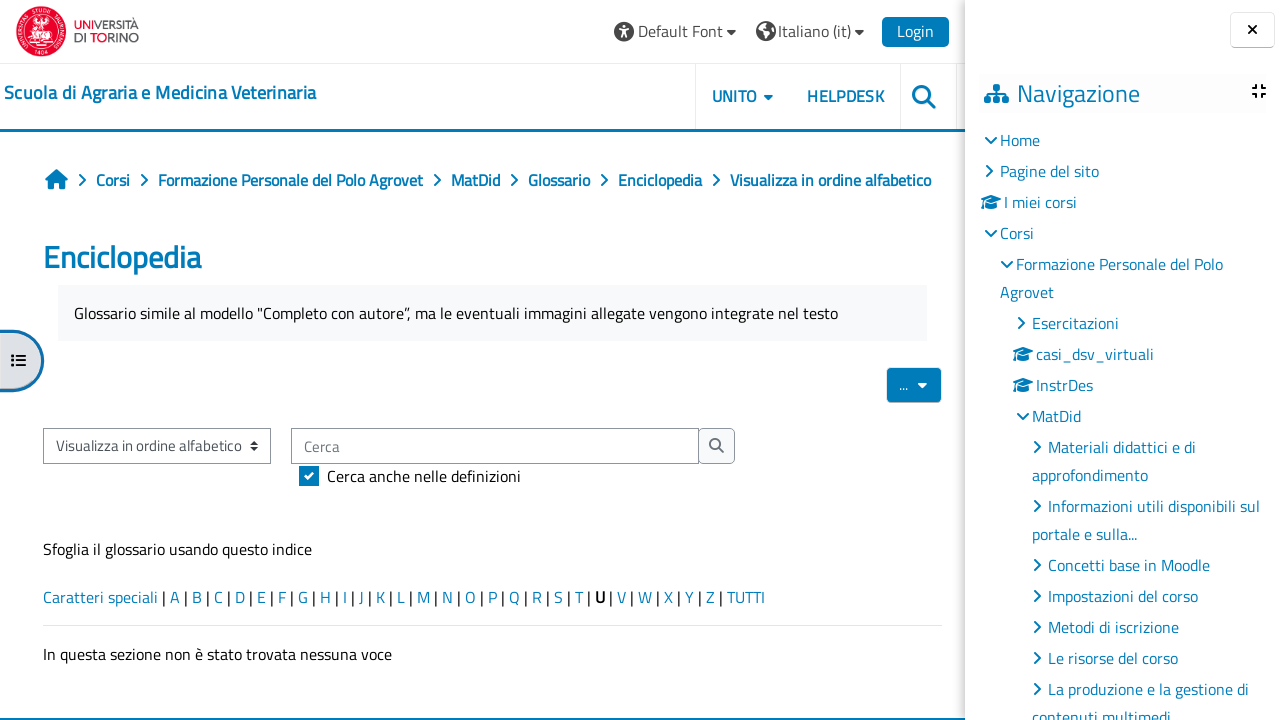

--- FILE ---
content_type: text/html; charset=utf-8
request_url: https://elearning.unito.it/samev/mod/glossary/view.php?id=15007&mode=letter&hook=U&sortkey=&sortorder=
body_size: 85614
content:
<!DOCTYPE html>

<html  dir="ltr" lang="it" xml:lang="it">
<head>
    <title>Enciclopedia | SAMEV</title>
    <link rel="shortcut icon" href="https://elearning.unito.it/samev/pluginfile.php/1/core_admin/favicon/64x64/1767972774/favicon.png" />
    <meta http-equiv="Content-Type" content="text/html; charset=utf-8" />
<meta name="keywords" content="moodle, Enciclopedia | SAMEV" />
<link rel="stylesheet" type="text/css" href="https://elearning.unito.it/samev/theme/yui_combo.php?rollup/3.18.1/yui-moodlesimple-min.css" /><script id="firstthemesheet" type="text/css">/** Required in order to fix style inclusion problems in IE with YUI **/</script><link rel="stylesheet" type="text/css" href="https://elearning.unito.it/samev/theme/styles.php/adaptable/1767972774_1767973066/all" />
<script>
//<![CDATA[
var M = {}; M.yui = {};
M.pageloadstarttime = new Date();
M.cfg = {"wwwroot":"https:\/\/elearning.unito.it\/samev","apibase":"https:\/\/elearning.unito.it\/samev\/r.php\/api","homeurl":{},"sesskey":"QVd6Lk3AzW","sessiontimeout":"7200","sessiontimeoutwarning":1200,"themerev":"1767972774","slasharguments":1,"theme":"adaptable","iconsystemmodule":"core\/icon_system_fontawesome","jsrev":"1767972774","admin":"admin","svgicons":true,"usertimezone":"Europa\/Berlino","language":"it","courseId":453,"courseContextId":34581,"contextid":35065,"contextInstanceId":15007,"langrev":1769225356,"templaterev":"1767972774","siteId":1,"userId":1};var yui1ConfigFn = function(me) {if(/-skin|reset|fonts|grids|base/.test(me.name)){me.type='css';me.path=me.path.replace(/\.js/,'.css');me.path=me.path.replace(/\/yui2-skin/,'/assets/skins/sam/yui2-skin')}};
var yui2ConfigFn = function(me) {var parts=me.name.replace(/^moodle-/,'').split('-'),component=parts.shift(),module=parts[0],min='-min';if(/-(skin|core)$/.test(me.name)){parts.pop();me.type='css';min=''}
if(module){var filename=parts.join('-');me.path=component+'/'+module+'/'+filename+min+'.'+me.type}else{me.path=component+'/'+component+'.'+me.type}};
YUI_config = {"debug":false,"base":"https:\/\/elearning.unito.it\/samev\/lib\/yuilib\/3.18.1\/","comboBase":"https:\/\/elearning.unito.it\/samev\/theme\/yui_combo.php?","combine":true,"filter":null,"insertBefore":"firstthemesheet","groups":{"yui2":{"base":"https:\/\/elearning.unito.it\/samev\/lib\/yuilib\/2in3\/2.9.0\/build\/","comboBase":"https:\/\/elearning.unito.it\/samev\/theme\/yui_combo.php?","combine":true,"ext":false,"root":"2in3\/2.9.0\/build\/","patterns":{"yui2-":{"group":"yui2","configFn":yui1ConfigFn}}},"moodle":{"name":"moodle","base":"https:\/\/elearning.unito.it\/samev\/theme\/yui_combo.php?m\/1767972774\/","combine":true,"comboBase":"https:\/\/elearning.unito.it\/samev\/theme\/yui_combo.php?","ext":false,"root":"m\/1767972774\/","patterns":{"moodle-":{"group":"moodle","configFn":yui2ConfigFn}},"filter":null,"modules":{"moodle-core-maintenancemodetimer":{"requires":["base","node"]},"moodle-core-handlebars":{"condition":{"trigger":"handlebars","when":"after"}},"moodle-core-blocks":{"requires":["base","node","io","dom","dd","dd-scroll","moodle-core-dragdrop","moodle-core-notification"]},"moodle-core-actionmenu":{"requires":["base","event","node-event-simulate"]},"moodle-core-dragdrop":{"requires":["base","node","io","dom","dd","event-key","event-focus","moodle-core-notification"]},"moodle-core-notification":{"requires":["moodle-core-notification-dialogue","moodle-core-notification-alert","moodle-core-notification-confirm","moodle-core-notification-exception","moodle-core-notification-ajaxexception"]},"moodle-core-notification-dialogue":{"requires":["base","node","panel","escape","event-key","dd-plugin","moodle-core-widget-focusafterclose","moodle-core-lockscroll"]},"moodle-core-notification-alert":{"requires":["moodle-core-notification-dialogue"]},"moodle-core-notification-confirm":{"requires":["moodle-core-notification-dialogue"]},"moodle-core-notification-exception":{"requires":["moodle-core-notification-dialogue"]},"moodle-core-notification-ajaxexception":{"requires":["moodle-core-notification-dialogue"]},"moodle-core-event":{"requires":["event-custom"]},"moodle-core-lockscroll":{"requires":["plugin","base-build"]},"moodle-core-chooserdialogue":{"requires":["base","panel","moodle-core-notification"]},"moodle-core_availability-form":{"requires":["base","node","event","event-delegate","panel","moodle-core-notification-dialogue","json"]},"moodle-course-management":{"requires":["base","node","io-base","moodle-core-notification-exception","json-parse","dd-constrain","dd-proxy","dd-drop","dd-delegate","node-event-delegate"]},"moodle-course-dragdrop":{"requires":["base","node","io","dom","dd","dd-scroll","moodle-core-dragdrop","moodle-core-notification","moodle-course-coursebase","moodle-course-util"]},"moodle-course-categoryexpander":{"requires":["node","event-key"]},"moodle-course-util":{"requires":["node"],"use":["moodle-course-util-base"],"submodules":{"moodle-course-util-base":{},"moodle-course-util-section":{"requires":["node","moodle-course-util-base"]},"moodle-course-util-cm":{"requires":["node","moodle-course-util-base"]}}},"moodle-form-shortforms":{"requires":["node","base","selector-css3","moodle-core-event"]},"moodle-form-dateselector":{"requires":["base","node","overlay","calendar"]},"moodle-question-searchform":{"requires":["base","node"]},"moodle-question-chooser":{"requires":["moodle-core-chooserdialogue"]},"moodle-availability_completion-form":{"requires":["base","node","event","moodle-core_availability-form"]},"moodle-availability_date-form":{"requires":["base","node","event","io","moodle-core_availability-form"]},"moodle-availability_grade-form":{"requires":["base","node","event","moodle-core_availability-form"]},"moodle-availability_group-form":{"requires":["base","node","event","moodle-core_availability-form"]},"moodle-availability_grouping-form":{"requires":["base","node","event","moodle-core_availability-form"]},"moodle-availability_profile-form":{"requires":["base","node","event","moodle-core_availability-form"]},"moodle-availability_quizquestion-form":{"requires":["base","node","event","moodle-core_availability-form"]},"moodle-mod_assign-history":{"requires":["node","transition"]},"moodle-mod_attendance-groupfilter":{"requires":["base","node"]},"moodle-mod_customcert-rearrange":{"requires":["dd-delegate","dd-drag"]},"moodle-mod_hsuforum-io":{"requires":["base","io-base","io-form","io-upload-iframe","json-parse"]},"moodle-mod_hsuforum-article":{"requires":["base","node","event","router","core_rating","querystring","moodle-mod_hsuforum-io","moodle-mod_hsuforum-livelog"]},"moodle-mod_hsuforum-livelog":{"requires":["widget"]},"moodle-mod_offlinequiz-modform":{"requires":["base","node","event"]},"moodle-mod_offlinequiz-randomquestion":{"requires":["base","event","node","io","moodle-core-notification-dialogue"]},"moodle-mod_offlinequiz-autosave":{"requires":["base","node","event","event-valuechange","node-event-delegate","io-form"]},"moodle-mod_offlinequiz-offlinequizbase":{"requires":["base","node"]},"moodle-mod_offlinequiz-repaginate":{"requires":["base","event","node","io","moodle-core-notification-dialogue"]},"moodle-mod_offlinequiz-questionchooser":{"requires":["moodle-core-chooserdialogue","moodle-mod_offlinequiz-util","querystring-parse"]},"moodle-mod_offlinequiz-dragdrop":{"requires":["base","node","io","dom","dd","dd-scroll","moodle-core-dragdrop","moodle-core-notification","moodle-mod_offlinequiz-offlinequizbase","moodle-mod_offlinequiz-util-base","moodle-mod_offlinequiz-util-page","moodle-mod_offlinequiz-util-slot","moodle-course-util"]},"moodle-mod_offlinequiz-toolboxes":{"requires":["base","node","event","event-key","io","moodle-mod_offlinequiz-offlinequizbase","moodle-mod_offlinequiz-util-slot","moodle-core-notification-ajaxexception"]},"moodle-mod_offlinequiz-util":{"requires":["node"],"use":["moodle-mod_offlinequiz-util-base"],"submodules":{"moodle-mod_offlinequiz-util-base":{},"moodle-mod_offlinequiz-util-slot":{"requires":["node","moodle-mod_offlinequiz-util-base"]},"moodle-mod_offlinequiz-util-page":{"requires":["node","moodle-mod_offlinequiz-util-base"]}}},"moodle-mod_quiz-modform":{"requires":["base","node","event"]},"moodle-mod_quiz-autosave":{"requires":["base","node","event","event-valuechange","node-event-delegate","io-form","datatype-date-format"]},"moodle-mod_quiz-questionchooser":{"requires":["moodle-core-chooserdialogue","moodle-mod_quiz-util","querystring-parse"]},"moodle-mod_quiz-dragdrop":{"requires":["base","node","io","dom","dd","dd-scroll","moodle-core-dragdrop","moodle-core-notification","moodle-mod_quiz-quizbase","moodle-mod_quiz-util-base","moodle-mod_quiz-util-page","moodle-mod_quiz-util-slot","moodle-course-util"]},"moodle-mod_quiz-quizbase":{"requires":["base","node"]},"moodle-mod_quiz-toolboxes":{"requires":["base","node","event","event-key","io","moodle-mod_quiz-quizbase","moodle-mod_quiz-util-slot","moodle-core-notification-ajaxexception"]},"moodle-mod_quiz-util":{"requires":["node","moodle-core-actionmenu"],"use":["moodle-mod_quiz-util-base"],"submodules":{"moodle-mod_quiz-util-base":{},"moodle-mod_quiz-util-slot":{"requires":["node","moodle-mod_quiz-util-base"]},"moodle-mod_quiz-util-page":{"requires":["node","moodle-mod_quiz-util-base"]}}},"moodle-message_airnotifier-toolboxes":{"requires":["base","node","io"]},"moodle-block_xp-rulepicker":{"requires":["base","node","handlebars","moodle-core-notification-dialogue"]},"moodle-block_xp-notification":{"requires":["base","node","handlebars","button-plugin","moodle-core-notification-dialogue"]},"moodle-block_xp-filters":{"requires":["base","node","moodle-core-dragdrop","moodle-core-notification-confirm","moodle-block_xp-rulepicker"]},"moodle-editor_atto-rangy":{"requires":[]},"moodle-editor_atto-editor":{"requires":["node","transition","io","overlay","escape","event","event-simulate","event-custom","node-event-html5","node-event-simulate","yui-throttle","moodle-core-notification-dialogue","moodle-editor_atto-rangy","handlebars","timers","querystring-stringify"]},"moodle-editor_atto-plugin":{"requires":["node","base","escape","event","event-outside","handlebars","event-custom","timers","moodle-editor_atto-menu"]},"moodle-editor_atto-menu":{"requires":["moodle-core-notification-dialogue","node","event","event-custom"]},"moodle-report_eventlist-eventfilter":{"requires":["base","event","node","node-event-delegate","datatable","autocomplete","autocomplete-filters"]},"moodle-report_loglive-fetchlogs":{"requires":["base","event","node","io","node-event-delegate"]},"moodle-gradereport_history-userselector":{"requires":["escape","event-delegate","event-key","handlebars","io-base","json-parse","moodle-core-notification-dialogue"]},"moodle-qbank_editquestion-chooser":{"requires":["moodle-core-chooserdialogue"]},"moodle-tool_lp-dragdrop-reorder":{"requires":["moodle-core-dragdrop"]},"moodle-local_kaltura-lticontainer":{"requires":["base","node"]},"moodle-local_kaltura-ltiservice":{"requires":["base","node","node-event-simulate"]},"moodle-local_kaltura-ltitinymcepanel":{"requires":["base","node","panel","node-event-simulate"]},"moodle-local_kaltura-ltipanel":{"requires":["base","node","panel","node-event-simulate"]},"moodle-assignfeedback_editpdf-editor":{"requires":["base","event","node","io","graphics","json","event-move","event-resize","transition","querystring-stringify-simple","moodle-core-notification-dialog","moodle-core-notification-alert","moodle-core-notification-warning","moodle-core-notification-exception","moodle-core-notification-ajaxexception"]},"moodle-atto_accessibilitychecker-button":{"requires":["color-base","moodle-editor_atto-plugin"]},"moodle-atto_accessibilityhelper-button":{"requires":["moodle-editor_atto-plugin"]},"moodle-atto_align-button":{"requires":["moodle-editor_atto-plugin"]},"moodle-atto_bold-button":{"requires":["moodle-editor_atto-plugin"]},"moodle-atto_charmap-button":{"requires":["moodle-editor_atto-plugin"]},"moodle-atto_clear-button":{"requires":["moodle-editor_atto-plugin"]},"moodle-atto_collapse-button":{"requires":["moodle-editor_atto-plugin"]},"moodle-atto_emojipicker-button":{"requires":["moodle-editor_atto-plugin"]},"moodle-atto_emoticon-button":{"requires":["moodle-editor_atto-plugin"]},"moodle-atto_equation-button":{"requires":["moodle-editor_atto-plugin","moodle-core-event","io","event-valuechange","tabview","array-extras"]},"moodle-atto_h5p-button":{"requires":["moodle-editor_atto-plugin"]},"moodle-atto_html-beautify":{},"moodle-atto_html-button":{"requires":["promise","moodle-editor_atto-plugin","moodle-atto_html-beautify","moodle-atto_html-codemirror","event-valuechange"]},"moodle-atto_html-codemirror":{"requires":["moodle-atto_html-codemirror-skin"]},"moodle-atto_image-button":{"requires":["moodle-editor_atto-plugin"]},"moodle-atto_indent-button":{"requires":["moodle-editor_atto-plugin"]},"moodle-atto_italic-button":{"requires":["moodle-editor_atto-plugin"]},"moodle-atto_kalturamedia-button":{"requires":["moodle-editor_atto-plugin"]},"moodle-atto_link-button":{"requires":["moodle-editor_atto-plugin"]},"moodle-atto_managefiles-usedfiles":{"requires":["node","escape"]},"moodle-atto_managefiles-button":{"requires":["moodle-editor_atto-plugin"]},"moodle-atto_media-button":{"requires":["moodle-editor_atto-plugin","moodle-form-shortforms"]},"moodle-atto_noautolink-button":{"requires":["moodle-editor_atto-plugin"]},"moodle-atto_orderedlist-button":{"requires":["moodle-editor_atto-plugin"]},"moodle-atto_recordrtc-recording":{"requires":["moodle-atto_recordrtc-button"]},"moodle-atto_recordrtc-button":{"requires":["moodle-editor_atto-plugin","moodle-atto_recordrtc-recording"]},"moodle-atto_rtl-button":{"requires":["moodle-editor_atto-plugin"]},"moodle-atto_strike-button":{"requires":["moodle-editor_atto-plugin"]},"moodle-atto_subscript-button":{"requires":["moodle-editor_atto-plugin"]},"moodle-atto_superscript-button":{"requires":["moodle-editor_atto-plugin"]},"moodle-atto_table-button":{"requires":["moodle-editor_atto-plugin","moodle-editor_atto-menu","event","event-valuechange"]},"moodle-atto_title-button":{"requires":["moodle-editor_atto-plugin"]},"moodle-atto_underline-button":{"requires":["moodle-editor_atto-plugin"]},"moodle-atto_undo-button":{"requires":["moodle-editor_atto-plugin"]},"moodle-atto_unorderedlist-button":{"requires":["moodle-editor_atto-plugin"]},"moodle-atto_wordimport-button":{"requires":["moodle-editor_atto-plugin"]}}},"gallery":{"name":"gallery","base":"https:\/\/elearning.unito.it\/samev\/lib\/yuilib\/gallery\/","combine":true,"comboBase":"https:\/\/elearning.unito.it\/samev\/theme\/yui_combo.php?","ext":false,"root":"gallery\/1767972774\/","patterns":{"gallery-":{"group":"gallery"}}}},"modules":{"core_filepicker":{"name":"core_filepicker","fullpath":"https:\/\/elearning.unito.it\/samev\/lib\/javascript.php\/1767972774\/repository\/filepicker.js","requires":["base","node","node-event-simulate","json","async-queue","io-base","io-upload-iframe","io-form","yui2-treeview","panel","cookie","datatable","datatable-sort","resize-plugin","dd-plugin","escape","moodle-core_filepicker","moodle-core-notification-dialogue"]},"core_comment":{"name":"core_comment","fullpath":"https:\/\/elearning.unito.it\/samev\/lib\/javascript.php\/1767972774\/comment\/comment.js","requires":["base","io-base","node","json","yui2-animation","overlay","escape"]}},"logInclude":[],"logExclude":[],"logLevel":null};
M.yui.loader = {modules: {}};

//]]>
</script>

<link href="https://static.cineca.it/gf/css?family=Titillium+Web:400,400i" rel="stylesheet" type="text/css">
    <meta name="viewport" content="width=device-width, initial-scale=1.0">

    <!-- Twitter Card data -->
    <meta name="twitter:card" value="summary">
    <meta name="twitter:site" value="Scuola di Agraria e Medicina Veterinaria">
    <meta name="twitter:title" value="Enciclopedia | SAMEV">

    <!-- Open Graph data -->
    <meta property="og:title" content="Enciclopedia | SAMEV">
    <meta property="og:type" content="website" />
    <meta property="og:url" content="https://elearning.unito.it/samev">
    <meta name="og:site_name" value="Scuola di Agraria e Medicina Veterinaria">

    <!-- Chrome, Firefox OS and Opera on Android topbar color -->
    <meta name="theme-color" content="#000000">

    <!-- Windows Phone topbar color -->
    <meta name="msapplication-navbutton-color" content="#000000">

    <!-- iOS Safari topbar color -->
    <meta name="apple-mobile-web-app-status-bar-style" content="#000000">


        <style>
            @font-face {
                font-family: 'EasyReadingPRO';
                src: url('https://elearning.unito.it/samev/theme/adaptable/fonts/EasyReadingPRO.eot');
                src: url('https://elearning.unito.it/samev/theme/adaptable/fonts/EasyReadingPRO.eot?#iefix') format('embedded-opentype'),
                     url('https://elearning.unito.it/samev/theme/adaptable/fonts/EasyReadingPRO.woff') format('woff'),
                     url('https://elearning.unito.it/samev/theme/adaptable/fonts/EasyReadingPRO.ttf') format('truetype');
                font-style: normal;
                font-weight: normal;
                text-rendering: optimizeLegibility;
            }
            @font-face {
                font-family: 'EasyReadingPRO';
                src: url('https://elearning.unito.it/samev/theme/adaptable/fonts/EasyReadingPROBold.eot');
                src: url('https://elearning.unito.it/samev/theme/adaptable/fonts/EasyReadingPROBold.eot?#iefix') format('embedded-opentype'),
                     url('https://elearning.unito.it/samev/theme/adaptable/fonts/EasyReadingPROBold.woff') format('woff'),
                     url('https://elearning.unito.it/samev/theme/adaptable/fonts/EasyReadingPROBold.ttf') format('truetype');
                font-style: normal;
                font-weight: bold;
                text-rendering: optimizeLegibility;
            }
            @font-face {
                font-family: 'EasyReadingPRO';
                src: url('https://elearning.unito.it/samev/theme/adaptable/fonts/EasyReadingPROBoldItalic.eot');
                src: url('https://elearning.unito.it/samev/theme/adaptable/fonts/EasyReadingPROBoldItalic.eot?#iefix') format('embedded-opentype'),
                     url('https://elearning.unito.it/samev/theme/adaptable/fonts/EasyReadingPROBoldItalic.woff') format('woff'),
                     url('https://elearning.unito.it/samev/theme/adaptable/fonts/EasyReadingPROBoldItalic.ttf') format('truetype');
                font-style: italic;
                font-weight: bold;
                text-rendering: optimizeLegibility;
            }
            @font-face {
                font-family: 'EasyReadingPRO';
                src: url('https://elearning.unito.it/samev/theme/adaptable/fonts/EasyReadingPROItalic.eot');
                src: url('https://elearning.unito.it/samev/theme/adaptable/fonts/EasyReadingPROItalic.eot?#iefix') format('embedded-opentype'),
                     url('https://elearning.unito.it/samev/theme/adaptable/fonts/EasyReadingPROItalic.woff') format('woff'),
                     url('https://elearning.unito.it/samev/theme/adaptable/fonts/EasyReadingPROItalic.ttf') format('truetype');
                font-style: italic;
                font-weight: normal;
                text-rendering: optimizeLegibility;
            }
            @font-face {
                font-family: 'EasyReadingPROXB';
                src: url('https://elearning.unito.it/samev/theme/adaptable/fonts/EasyReadingPROXB.eot');
                src: url('https://elearning.unito.it/samev/theme/adaptable/fonts/EasyReadingPROXB.eot?#iefix') format('embedded-opentype'),
                     url('https://elearning.unito.it/samev/theme/adaptable/fonts/EasyReadingPROXB.woff') format('woff'),
                     url('https://elearning.unito.it/samev/theme/adaptable/fonts/EasyReadingPROXB.ttf') format('truetype');
                font-style: normal;
                font-weight: normal;
                text-rendering: optimizeLegibility;
            }
            @font-face {
                font-family: 'EasyReadingPROXB';
                src: url('https://elearning.unito.it/samev/theme/adaptable/fonts/EasyReadingPROXBBlack.eot');
                src: url('https://elearning.unito.it/samev/theme/adaptable/fonts/EasyReadingPROXBBlack.eot?#iefix') format('embedded-opentype'),
                     url('https://elearning.unito.it/samev/theme/adaptable/fonts/EasyReadingPROXBBlack.woff') format('woff'),
                     url('https://elearning.unito.it/samev/theme/adaptable/fonts/EasyReadingPROXBBlack.ttf') format('truetype');
                font-style: normal;
                font-weight: bold;
                text-rendering: optimizeLegibility;
            }

            @font-face{
                font-family: 'TO Comic';
                src: url('https://elearning.unito.it/samev/theme/adaptable/fonts/comic-r.woff') format('woff');
                font-weight: normal;
                font-style: normal;
            }

            @font-face{
                font-family: 'TO Mono';
                src: url('https://elearning.unito.it/samev/theme/adaptable/fonts/mono-r.woff') format('woff');
                font-weight: normal;
                font-style: normal;
            }

            @font-face{
                font-family: 'OpenDyslexic';
                src: url('https://elearning.unito.it/samev/theme/adaptable/fonts/OpenDyslexic-Regular.woff') format('woff');
                font-weight: normal;
                font-style: normal;
            }

        </style>

</head><body  id="page-mod-glossary-view" class="format-topics  path-mod path-mod-glossary chrome dir-ltr lang-it yui-skin-sam yui3-skin-sam elearning-unito-it--samev pagelayout-incourse course-453 context-35065 cmid-15007 cm-type-glossary category-87 theme theme_adaptable two-column  nofull header-style1 showblockicons standard drawer-open-index uses-drawers responsivesectionnav"><div>
    <a class="sr-only sr-only-focusable" href="#maincontent">Vai al contenuto principale</a>
</div><script src="https://elearning.unito.it/samev/lib/javascript.php/1767972774/lib/polyfills/polyfill.js"></script>
<script src="https://elearning.unito.it/samev/theme/yui_combo.php?rollup/3.18.1/yui-moodlesimple-min.js"></script><script src="https://elearning.unito.it/samev/lib/javascript.php/1767972774/lib/javascript-static.js"></script>
<script>
//<![CDATA[
document.body.className += ' jsenabled';
//]]>
</script>

<div id="page-wrapper"><div  class="drawer drawer-left show d-print-none not-initialized" data-region="fixed-drawer" id="theme_adaptable-drawers-courseindex" data-preference="drawer-open-index" data-state="show-drawer-left" data-forceopen="0" data-close-on-resize="0">
    <div class="drawerheader">
        <button
            class="btn drawertoggle icon-no-margin hidden"
            data-toggler="drawers"
            data-action="closedrawer"
            data-target="theme_adaptable-drawers-courseindex"
            data-toggle="tooltip"
            data-placement="right"
            title="Chiudi indice del corso"
        >
            <i class="icon fa fa fa-xmark fa-fw" aria-hidden="true"  ></i>
        </button>
        
        <div class="drawerheadercontent hidden">
            
        </div>
    </div>
    <div class="drawercontent drag-container" data-usertour="scroller">
                    <nav id="courseindex" class="courseindex">
    <div id="courseindex-content">
        <div data-region="loading-placeholder-content" aria-hidden="true" id="course-index-placeholder">
            <ul class="placeholders list-unstyled px-5">
                <li>
                    <div class="col-md-6 p-0 d-flex align-items-center">
                        <div class="bg-pulse-grey rounded-circle me-2"></div>
                        <div class="bg-pulse-grey w-100"></div>
                    </div>
                </li>
                <li>
                    <div class="col-md-6 p-0 d-flex align-items-center">
                        <div class="bg-pulse-grey rounded-circle me-2"></div>
                        <div class="bg-pulse-grey w-100"></div>
                    </div>
                </li>
                <li>
                    <div class="col-md-6 p-0 d-flex align-items-center">
                        <div class="bg-pulse-grey rounded-circle me-2"></div>
                        <div class="bg-pulse-grey w-100"></div>
                    </div>
                </li>
                <li>
                    <div class="col-md-6 p-0 d-flex align-items-center">
                        <div class="bg-pulse-grey rounded-circle me-2"></div>
                        <div class="bg-pulse-grey w-100"></div>
                    </div>
                </li>
            </ul>
        </div>
    </div>
</nav>

    </div>
</div><div  class="drawer drawer-right show d-print-none not-initialized" data-region="fixed-drawer" id="theme_adaptable-drawers-sidepost" data-preference="drawer-open-block" data-state="show-drawer-right" data-forceopen="" data-close-on-resize="1">
    <div class="drawerheader">
        <button
            class="btn drawertoggle icon-no-margin hidden"
            data-toggler="drawers"
            data-action="closedrawer"
            data-target="theme_adaptable-drawers-sidepost"
            data-toggle="tooltip"
            data-placement="left"
            title="Chiudi cassetto dei blocchi"
        >
            <i class="icon fa fa fa-xmark fa-fw" aria-hidden="true"  ></i>
        </button>
        
        <div class="drawerheadercontent hidden">
            
        </div>
    </div>
    <div class="drawercontent drag-container" data-usertour="scroller">
                    <section class="d-print-none" aria-label="Blocchi">
                <aside id="block-region-side-post" class="block-region" data-blockregion="side-post" data-droptarget="1"><h2 class="sr-only">Blocchi</h2><a class="skip skip-block" id="fsb-2" href="#sb-2">Salta Navigazione</a><section id="inst4" class="block_navigation block mb-3" role="navigation" data-block="navigation" data-instance-id="4" aria-labelledby="instance-4-header"><div class="header"><div id="instance-4-action" class="block-action block-collapsible" data-instance-id="4" title="Show / hide the block"></div><div class="title"><div class="block_action"></div><h2 class="d-inline" id="instance-4-header">Navigazione</h2></div><div class="block-controls"></div></div><div class="content"><ul class="block_tree list" role="tree" data-ajax-loader="block_navigation/nav_loader"><li class="type_unknown depth_1 contains_branch" role="treeitem" aria-expanded="true" aria-owns="random6974b73a7d87b2_group" data-collapsible="false" aria-labelledby="random6974b73a7d87b1_label_1_1"><p class="tree_item branch navigation_node"><a tabindex="-1" id="random6974b73a7d87b1_label_1_1" href="https://elearning.unito.it/samev/">Home</a></p><ul id="random6974b73a7d87b2_group" role="group"><li class="type_course depth_2 contains_branch" role="treeitem" aria-expanded="false" aria-owns="random6974b73a7d87b4_group" aria-labelledby="random6974b73a7d87b3_label_2_2"><p class="tree_item branch"><span tabindex="-1" id="random6974b73a7d87b3_label_2_2" title="Scuola di Agraria e Medicina Veterinaria">Pagine del sito</span></p><ul id="random6974b73a7d87b4_group" role="group" aria-hidden="true"><li class="type_custom depth_3 item_with_icon" role="treeitem" aria-labelledby="random6974b73a7d87b5_label_3_4"><p class="tree_item hasicon"><a tabindex="-1" id="random6974b73a7d87b5_label_3_4" href="https://elearning.unito.it/samev/my/courses.php"><i class="icon fa fa fa-compass fa-fw navicon" aria-hidden="true"  ></i><span class="item-content-wrap">I miei corsi</span></a></p></li><li class="type_setting depth_3 item_with_icon" role="treeitem" aria-labelledby="random6974b73a7d87b5_label_3_5"><p class="tree_item hasicon"><a tabindex="-1" id="random6974b73a7d87b5_label_3_5" href="https://elearning.unito.it/samev/tag/search.php"><i class="icon fa fa fa-compass fa-fw navicon" aria-hidden="true"  ></i><span class="item-content-wrap">Tag</span></a></p></li><li class="type_activity depth_3 item_with_icon" role="treeitem" aria-labelledby="random6974b73a7d87b5_label_3_7"><p class="tree_item hasicon"><a tabindex="-1" id="random6974b73a7d87b5_label_3_7" title="File" href="https://elearning.unito.it/samev/mod/resource/view.php?id=38725"><img class="icon navicon" alt="File" title="File" src="https://elearning.unito.it/samev/theme/image.php/adaptable/core/1767972774/f/pdf" /><span class="item-content-wrap">Istruzioni Studente</span></a></p></li></ul></li><li class="type_system depth_2 item_with_icon" role="treeitem" aria-labelledby="random6974b73a7d87b3_label_2_8"><p class="tree_item hasicon"><a tabindex="-1" id="random6974b73a7d87b3_label_2_8" href="https://elearning.unito.it/samev/my/courses.php"><i class="icon fa fa fa-graduation-cap fa-fw navicon" aria-hidden="true"  ></i><span class="item-content-wrap">I miei corsi</span></a></p></li><li class="type_system depth_2 contains_branch" role="treeitem" aria-expanded="true" aria-owns="random6974b73a7d87b10_group" aria-labelledby="random6974b73a7d87b3_label_2_9"><p class="tree_item branch canexpand"><a tabindex="-1" id="random6974b73a7d87b3_label_2_9" href="https://elearning.unito.it/samev/course/index.php">Corsi</a></p><ul id="random6974b73a7d87b10_group" role="group"><li class="type_category depth_3 contains_branch" role="treeitem" aria-expanded="true" aria-owns="random6974b73a7d87b12_group" aria-labelledby="random6974b73a7d87b11_label_3_10"><p class="tree_item branch canexpand"><a tabindex="-1" id="random6974b73a7d87b11_label_3_10" href="https://elearning.unito.it/samev/course/index.php?categoryid=87">Formazione Personale del Polo Agrovet</a></p><ul id="random6974b73a7d87b12_group" role="group"><li class="type_category depth_4 contains_branch" role="treeitem" aria-expanded="false" data-requires-ajax="true" data-loaded="false" data-node-id="expandable_branch_10_88" data-node-key="88" data-node-type="10" aria-labelledby="random6974b73a7d87b13_label_4_11"><p class="tree_item branch" id="expandable_branch_10_88"><a tabindex="-1" id="random6974b73a7d87b13_label_4_11" href="https://elearning.unito.it/samev/course/index.php?categoryid=88">Esercitazioni</a></p></li><li class="type_course depth_4 item_with_icon" role="treeitem" aria-labelledby="random6974b73a7d87b13_label_4_12"><p class="tree_item hasicon"><a tabindex="-1" id="random6974b73a7d87b13_label_4_12" title="Casi Clinici Virtuali DSV" href="https://elearning.unito.it/samev/course/view.php?id=4137"><i class="icon fa fa fa-graduation-cap fa-fw navicon" aria-hidden="true"  ></i><span class="item-content-wrap">casi_dsv_virtuali</span></a></p></li><li class="type_course depth_4 item_with_icon" role="treeitem" aria-labelledby="random6974b73a7d87b13_label_4_13"><p class="tree_item hasicon"><a tabindex="-1" id="random6974b73a7d87b13_label_4_13" title="Instructional design" href="https://elearning.unito.it/samev/course/view.php?id=701"><i class="icon fa fa fa-graduation-cap fa-fw navicon" aria-hidden="true"  ></i><span class="item-content-wrap">InstrDes</span></a></p></li><li class="type_course depth_4 contains_branch" role="treeitem" aria-expanded="true" aria-owns="random6974b73a7d87b16_group" aria-labelledby="random6974b73a7d87b13_label_4_14"><p class="tree_item branch canexpand"><a tabindex="-1" id="random6974b73a7d87b13_label_4_14" title="Materiali didattici" href="https://elearning.unito.it/samev/course/view.php?id=453">MatDid</a></p><ul id="random6974b73a7d87b16_group" role="group"><li class="type_structure depth_5 contains_branch" role="treeitem" aria-expanded="false" data-requires-ajax="true" data-loaded="false" data-node-id="expandable_branch_30_5258" data-node-key="5258" data-node-type="30" aria-labelledby="random6974b73a7d87b17_label_5_15"><p class="tree_item branch" id="expandable_branch_30_5258"><a tabindex="-1" id="random6974b73a7d87b17_label_5_15" href="https://elearning.unito.it/samev/course/section.php?id=5258">Materiali didattici e di approfondimento</a></p></li><li class="type_structure depth_5 contains_branch" role="treeitem" aria-expanded="false" data-requires-ajax="true" data-loaded="false" data-node-id="expandable_branch_30_5260" data-node-key="5260" data-node-type="30" aria-labelledby="random6974b73a7d87b17_label_5_16"><p class="tree_item branch" id="expandable_branch_30_5260"><a tabindex="-1" id="random6974b73a7d87b17_label_5_16" href="https://elearning.unito.it/samev/course/section.php?id=5260">Informazioni utili disponibili sul portale e sulla...</a></p></li><li class="type_structure depth_5 contains_branch" role="treeitem" aria-expanded="false" data-requires-ajax="true" data-loaded="false" data-node-id="expandable_branch_30_5270" data-node-key="5270" data-node-type="30" aria-labelledby="random6974b73a7d87b17_label_5_17"><p class="tree_item branch" id="expandable_branch_30_5270"><a tabindex="-1" id="random6974b73a7d87b17_label_5_17" href="https://elearning.unito.it/samev/course/section.php?id=5270">Concetti base in Moodle</a></p></li><li class="type_structure depth_5 contains_branch" role="treeitem" aria-expanded="false" data-requires-ajax="true" data-loaded="false" data-node-id="expandable_branch_30_5261" data-node-key="5261" data-node-type="30" aria-labelledby="random6974b73a7d87b17_label_5_18"><p class="tree_item branch" id="expandable_branch_30_5261"><a tabindex="-1" id="random6974b73a7d87b17_label_5_18" href="https://elearning.unito.it/samev/course/section.php?id=5261">Impostazioni del corso</a></p></li><li class="type_structure depth_5 contains_branch" role="treeitem" aria-expanded="false" data-requires-ajax="true" data-loaded="false" data-node-id="expandable_branch_30_5269" data-node-key="5269" data-node-type="30" aria-labelledby="random6974b73a7d87b17_label_5_19"><p class="tree_item branch" id="expandable_branch_30_5269"><a tabindex="-1" id="random6974b73a7d87b17_label_5_19" href="https://elearning.unito.it/samev/course/section.php?id=5269">Metodi di iscrizione</a></p></li><li class="type_structure depth_5 contains_branch" role="treeitem" aria-expanded="false" data-requires-ajax="true" data-loaded="false" data-node-id="expandable_branch_30_5280" data-node-key="5280" data-node-type="30" aria-labelledby="random6974b73a7d87b17_label_5_20"><p class="tree_item branch" id="expandable_branch_30_5280"><a tabindex="-1" id="random6974b73a7d87b17_label_5_20" href="https://elearning.unito.it/samev/course/section.php?id=5280">Le risorse del corso</a></p></li><li class="type_structure depth_5 contains_branch" role="treeitem" aria-expanded="false" data-requires-ajax="true" data-loaded="false" data-node-id="expandable_branch_30_5279" data-node-key="5279" data-node-type="30" aria-labelledby="random6974b73a7d87b17_label_5_21"><p class="tree_item branch" id="expandable_branch_30_5279"><a tabindex="-1" id="random6974b73a7d87b17_label_5_21" href="https://elearning.unito.it/samev/course/section.php?id=5279">La produzione e la gestione di contenuti multimedi...</a></p></li><li class="type_structure depth_5 contains_branch" role="treeitem" aria-expanded="false" data-requires-ajax="true" data-loaded="false" data-node-id="expandable_branch_30_5274" data-node-key="5274" data-node-type="30" aria-labelledby="random6974b73a7d87b17_label_5_22"><p class="tree_item branch" id="expandable_branch_30_5274"><a tabindex="-1" id="random6974b73a7d87b17_label_5_22" href="https://elearning.unito.it/samev/course/section.php?id=5274">Forum</a></p></li><li class="type_structure depth_5 contains_branch" role="treeitem" aria-expanded="true" aria-owns="random6974b73a7d87b18_group" aria-labelledby="random6974b73a7d87b17_label_5_23"><p class="tree_item branch canexpand"><a tabindex="-1" id="random6974b73a7d87b17_label_5_23" href="https://elearning.unito.it/samev/course/section.php?id=5275">Glossario</a></p><ul id="random6974b73a7d87b18_group" role="group"><li class="type_activity depth_6 item_with_icon" role="treeitem" aria-labelledby="random6974b73a7d87b19_label_6_24"><p class="tree_item hasicon"><a tabindex="-1" id="random6974b73a7d87b19_label_6_24" title="Libro" href="https://elearning.unito.it/samev/mod/book/view.php?id=15002"><img class="icon navicon" alt="Libro" title="Libro" src="https://elearning.unito.it/samev/theme/image.php/adaptable/book/1767972774/monologo" /><span class="item-content-wrap">Istruzioni per l'uso del Glossario</span></a></p></li><li class="type_activity depth_6 item_with_icon contains_branch" role="treeitem" aria-expanded="false" data-requires-ajax="true" data-loaded="false" data-node-id="expandable_branch_40_15003" data-node-key="15003" data-node-type="40" aria-labelledby="random6974b73a7d87b19_label_6_27"><p class="tree_item hasicon branch" id="expandable_branch_40_15003"><a tabindex="-1" id="random6974b73a7d87b19_label_6_27" title="Glossario" href="https://elearning.unito.it/samev/mod/glossary/view.php?id=15003"><img class="icon navicon" alt="Glossario" title="Glossario" src="https://elearning.unito.it/samev/theme/image.php/adaptable/glossary/1767972774/monologo" /><span class="item-content-wrap">Semplice, stile dizionario</span></a></p></li><li class="type_activity depth_6 item_with_icon contains_branch" role="treeitem" aria-expanded="false" data-requires-ajax="true" data-loaded="false" data-node-id="expandable_branch_40_15004" data-node-key="15004" data-node-type="40" aria-labelledby="random6974b73a7d87b19_label_6_28"><p class="tree_item hasicon branch" id="expandable_branch_40_15004"><a tabindex="-1" id="random6974b73a7d87b19_label_6_28" title="Glossario" href="https://elearning.unito.it/samev/mod/glossary/view.php?id=15004"><img class="icon navicon" alt="Glossario" title="Glossario" src="https://elearning.unito.it/samev/theme/image.php/adaptable/glossary/1767972774/monologo" /><span class="item-content-wrap">Completo con autore</span></a></p></li><li class="type_activity depth_6 item_with_icon contains_branch" role="treeitem" aria-expanded="false" data-requires-ajax="true" data-loaded="false" data-node-id="expandable_branch_40_15005" data-node-key="15005" data-node-type="40" aria-labelledby="random6974b73a7d87b19_label_6_29"><p class="tree_item hasicon branch" id="expandable_branch_40_15005"><a tabindex="-1" id="random6974b73a7d87b19_label_6_29" title="Glossario" href="https://elearning.unito.it/samev/mod/glossary/view.php?id=15005"><img class="icon navicon" alt="Glossario" title="Glossario" src="https://elearning.unito.it/samev/theme/image.php/adaptable/glossary/1767972774/monologo" /><span class="item-content-wrap">Continuo senza autore</span></a></p></li><li class="type_activity depth_6 item_with_icon contains_branch" role="treeitem" aria-expanded="false" data-requires-ajax="true" data-loaded="false" data-node-id="expandable_branch_40_15006" data-node-key="15006" data-node-type="40" aria-labelledby="random6974b73a7d87b19_label_6_30"><p class="tree_item hasicon branch" id="expandable_branch_40_15006"><a tabindex="-1" id="random6974b73a7d87b19_label_6_30" title="Glossario" href="https://elearning.unito.it/samev/mod/glossary/view.php?id=15006"><img class="icon navicon" alt="Glossario" title="Glossario" src="https://elearning.unito.it/samev/theme/image.php/adaptable/glossary/1767972774/monologo" /><span class="item-content-wrap">Elenco di voci</span></a></p></li><li class="type_activity depth_6 item_with_icon contains_branch" role="treeitem" aria-expanded="true" aria-owns="random6974b73a7d87b21_group" aria-labelledby="random6974b73a7d87b19_label_6_31"><p class="tree_item hasicon branch"><a tabindex="-1" id="random6974b73a7d87b19_label_6_31" title="Glossario" href="https://elearning.unito.it/samev/mod/glossary/view.php?id=15007"><img class="icon navicon" alt="Glossario" title="Glossario" src="https://elearning.unito.it/samev/theme/image.php/adaptable/glossary/1767972774/monologo" /><span class="item-content-wrap">Enciclopedia</span></a></p><ul id="random6974b73a7d87b21_group" role="group"><li class="type_custom depth_7 item_with_icon current_branch" role="treeitem" aria-labelledby="random6974b73a7d87b22_label_7_32"><p class="tree_item hasicon active_tree_node"><a tabindex="-1" id="random6974b73a7d87b22_label_7_32" href="https://elearning.unito.it/samev/mod/glossary/view.php?id=15007&amp;mode=letter"><i class="icon fa fa fa-compass fa-fw navicon" aria-hidden="true"  ></i><span class="item-content-wrap">Visualizza in ordine alfabetico</span></a></p></li><li class="type_custom depth_7 item_with_icon" role="treeitem" aria-labelledby="random6974b73a7d87b22_label_7_33"><p class="tree_item hasicon"><a tabindex="-1" id="random6974b73a7d87b22_label_7_33" href="https://elearning.unito.it/samev/mod/glossary/view.php?id=15007&amp;mode=cat"><i class="icon fa fa fa-compass fa-fw navicon" aria-hidden="true"  ></i><span class="item-content-wrap">Visualizza per categoria</span></a></p></li><li class="type_custom depth_7 item_with_icon" role="treeitem" aria-labelledby="random6974b73a7d87b22_label_7_34"><p class="tree_item hasicon"><a tabindex="-1" id="random6974b73a7d87b22_label_7_34" href="https://elearning.unito.it/samev/mod/glossary/view.php?id=15007&amp;mode=date"><i class="icon fa fa fa-compass fa-fw navicon" aria-hidden="true"  ></i><span class="item-content-wrap">Visualizza per data</span></a></p></li><li class="type_custom depth_7 item_with_icon" role="treeitem" aria-labelledby="random6974b73a7d87b22_label_7_35"><p class="tree_item hasicon"><a tabindex="-1" id="random6974b73a7d87b22_label_7_35" href="https://elearning.unito.it/samev/mod/glossary/view.php?id=15007&amp;mode=author"><i class="icon fa fa fa-compass fa-fw navicon" aria-hidden="true"  ></i><span class="item-content-wrap">Visualizza per autore</span></a></p></li></ul></li><li class="type_activity depth_6 item_with_icon contains_branch" role="treeitem" aria-expanded="false" data-requires-ajax="true" data-loaded="false" data-node-id="expandable_branch_40_15008" data-node-key="15008" data-node-type="40" aria-labelledby="random6974b73a7d87b19_label_6_36"><p class="tree_item hasicon branch" id="expandable_branch_40_15008"><a tabindex="-1" id="random6974b73a7d87b19_label_6_36" title="Glossario" href="https://elearning.unito.it/samev/mod/glossary/view.php?id=15008"><img class="icon navicon" alt="Glossario" title="Glossario" src="https://elearning.unito.it/samev/theme/image.php/adaptable/glossary/1767972774/monologo" /><span class="item-content-wrap">FAQ</span></a></p></li><li class="type_activity depth_6 item_with_icon contains_branch" role="treeitem" aria-expanded="false" data-requires-ajax="true" data-loaded="false" data-node-id="expandable_branch_40_15011" data-node-key="15011" data-node-type="40" aria-labelledby="random6974b73a7d87b19_label_6_38"><p class="tree_item hasicon branch" id="expandable_branch_40_15011"><a tabindex="-1" id="random6974b73a7d87b19_label_6_38" title="Glossario" href="https://elearning.unito.it/samev/mod/glossary/view.php?id=15011"><img class="icon navicon" alt="Glossario" title="Glossario" src="https://elearning.unito.it/samev/theme/image.php/adaptable/glossary/1767972774/monologo" /><span class="item-content-wrap">Glossario primario del corso</span></a></p></li><li class="type_activity depth_6 item_with_icon" role="treeitem" aria-labelledby="random6974b73a7d87b19_label_6_41"><p class="tree_item hasicon"><a tabindex="-1" id="random6974b73a7d87b19_label_6_41" title="Forum" href="https://elearning.unito.it/samev/mod/forum/view.php?id=15010"><img class="icon navicon" alt="Forum" title="Forum" src="https://elearning.unito.it/samev/theme/image.php/adaptable/forum/1767972774/monologo" /><span class="item-content-wrap">Forum con riferimenti al Glossario</span></a></p></li><li class="type_activity depth_6 item_with_icon" role="treeitem" aria-labelledby="random6974b73a7d87b19_label_6_42"><p class="tree_item hasicon"><a tabindex="-1" id="random6974b73a7d87b19_label_6_42" title="Pagina" href="https://elearning.unito.it/samev/mod/page/view.php?id=15009"><img class="icon navicon" alt="Pagina" title="Pagina" src="https://elearning.unito.it/samev/theme/image.php/adaptable/page/1767972774/monologo" /><span class="item-content-wrap">Pagina con riferimenti al Glossario</span></a></p></li></ul></li><li class="type_structure depth_5 contains_branch" role="treeitem" aria-expanded="false" data-requires-ajax="true" data-loaded="false" data-node-id="expandable_branch_30_5276" data-node-key="5276" data-node-type="30" aria-labelledby="random6974b73a7d87b17_label_5_43"><p class="tree_item branch" id="expandable_branch_30_5276"><a tabindex="-1" id="random6974b73a7d87b17_label_5_43" href="https://elearning.unito.it/samev/course/section.php?id=5276">Wiki</a></p></li><li class="type_structure depth_5 contains_branch" role="treeitem" aria-expanded="false" data-requires-ajax="true" data-loaded="false" data-node-id="expandable_branch_30_5273" data-node-key="5273" data-node-type="30" aria-labelledby="random6974b73a7d87b17_label_5_44"><p class="tree_item branch" id="expandable_branch_30_5273"><a tabindex="-1" id="random6974b73a7d87b17_label_5_44" href="https://elearning.unito.it/samev/course/section.php?id=5273">Compito</a></p></li><li class="type_structure depth_5 contains_branch" role="treeitem" aria-expanded="false" data-requires-ajax="true" data-loaded="false" data-node-id="expandable_branch_30_5643" data-node-key="5643" data-node-type="30" aria-labelledby="random6974b73a7d87b17_label_5_45"><p class="tree_item branch" id="expandable_branch_30_5643"><a tabindex="-1" id="random6974b73a7d87b17_label_5_45" href="https://elearning.unito.it/samev/course/section.php?id=5643">Scelta</a></p></li><li class="type_structure depth_5 contains_branch" role="treeitem" aria-expanded="false" data-requires-ajax="true" data-loaded="false" data-node-id="expandable_branch_30_5271" data-node-key="5271" data-node-type="30" aria-labelledby="random6974b73a7d87b17_label_5_46"><p class="tree_item branch" id="expandable_branch_30_5271"><a tabindex="-1" id="random6974b73a7d87b17_label_5_46" href="https://elearning.unito.it/samev/course/section.php?id=5271">Feedback</a></p></li><li class="type_structure depth_5 contains_branch" role="treeitem" aria-expanded="false" data-requires-ajax="true" data-loaded="false" data-node-id="expandable_branch_30_5272" data-node-key="5272" data-node-type="30" aria-labelledby="random6974b73a7d87b17_label_5_47"><p class="tree_item branch" id="expandable_branch_30_5272"><a tabindex="-1" id="random6974b73a7d87b17_label_5_47" href="https://elearning.unito.it/samev/course/section.php?id=5272">Questionario</a></p></li><li class="type_structure depth_5 contains_branch" role="treeitem" aria-expanded="false" data-requires-ajax="true" data-loaded="false" data-node-id="expandable_branch_30_5644" data-node-key="5644" data-node-type="30" aria-labelledby="random6974b73a7d87b17_label_5_48"><p class="tree_item branch" id="expandable_branch_30_5644"><a tabindex="-1" id="random6974b73a7d87b17_label_5_48" href="https://elearning.unito.it/samev/course/section.php?id=5644">Quiz</a></p></li><li class="type_structure depth_5 contains_branch" role="treeitem" aria-expanded="false" data-requires-ajax="true" data-loaded="false" data-node-id="expandable_branch_30_5645" data-node-key="5645" data-node-type="30" aria-labelledby="random6974b73a7d87b17_label_5_49"><p class="tree_item branch" id="expandable_branch_30_5645"><a tabindex="-1" id="random6974b73a7d87b17_label_5_49" href="https://elearning.unito.it/samev/course/section.php?id=5645">Le valutazioni</a></p></li><li class="type_structure depth_5 contains_branch" role="treeitem" aria-expanded="false" data-requires-ajax="true" data-loaded="false" data-node-id="expandable_branch_30_5277" data-node-key="5277" data-node-type="30" aria-labelledby="random6974b73a7d87b17_label_5_50"><p class="tree_item branch" id="expandable_branch_30_5277"><a tabindex="-1" id="random6974b73a7d87b17_label_5_50" href="https://elearning.unito.it/samev/course/section.php?id=5277">I report</a></p></li><li class="type_structure depth_5 contains_branch" role="treeitem" aria-expanded="false" data-requires-ajax="true" data-loaded="false" data-node-id="expandable_branch_30_5259" data-node-key="5259" data-node-type="30" aria-labelledby="random6974b73a7d87b17_label_5_51"><p class="tree_item branch" id="expandable_branch_30_5259"><a tabindex="-1" id="random6974b73a7d87b17_label_5_51" href="https://elearning.unito.it/samev/course/section.php?id=5259">Videotutorial</a></p></li></ul></li></ul></li><li class="type_category depth_3 contains_branch" role="treeitem" aria-expanded="false" data-requires-ajax="true" data-loaded="false" data-node-id="expandable_branch_10_42" data-node-key="42" data-node-type="10" aria-labelledby="random6974b73a7d87b11_label_3_52"><p class="tree_item branch" id="expandable_branch_10_42"><a tabindex="-1" id="random6974b73a7d87b11_label_3_52" href="https://elearning.unito.it/samev/course/index.php?categoryid=42">Dipartimento di Scienze Agrarie, Forestali e Alime...</a></p></li><li class="type_category depth_3 contains_branch" role="treeitem" aria-expanded="false" data-requires-ajax="true" data-loaded="false" data-node-id="expandable_branch_10_43" data-node-key="43" data-node-type="10" aria-labelledby="random6974b73a7d87b11_label_3_53"><p class="tree_item branch" id="expandable_branch_10_43"><a tabindex="-1" id="random6974b73a7d87b11_label_3_53" href="https://elearning.unito.it/samev/course/index.php?categoryid=43">Dipartimento di Scienze Veterinarie</a></p></li><li class="type_category depth_3 contains_branch" role="treeitem" aria-expanded="false" data-requires-ajax="true" data-loaded="false" data-node-id="expandable_branch_10_79" data-node-key="79" data-node-type="10" aria-labelledby="random6974b73a7d87b11_label_3_54"><p class="tree_item branch" id="expandable_branch_10_79"><a tabindex="-1" id="random6974b73a7d87b11_label_3_54" href="https://elearning.unito.it/samev/course/index.php?categoryid=79">Formazione per la Sicurezza nei luoghi di lavoro</a></p></li><li class="type_category depth_3 contains_branch" role="treeitem" aria-expanded="false" data-requires-ajax="true" data-loaded="false" data-node-id="expandable_branch_10_84" data-node-key="84" data-node-type="10" aria-labelledby="random6974b73a7d87b11_label_3_55"><p class="tree_item branch" id="expandable_branch_10_84"><a tabindex="-1" id="random6974b73a7d87b11_label_3_55" href="https://elearning.unito.it/samev/course/index.php?categoryid=84">Dottorati di ricerca</a></p></li><li class="type_category depth_3 contains_branch" role="treeitem" aria-expanded="false" data-requires-ajax="true" data-loaded="false" data-node-id="expandable_branch_10_123" data-node-key="123" data-node-type="10" aria-labelledby="random6974b73a7d87b11_label_3_56"><p class="tree_item branch" id="expandable_branch_10_123"><a tabindex="-1" id="random6974b73a7d87b11_label_3_56" href="https://elearning.unito.it/samev/course/index.php?categoryid=123">AREA COMUNICAZIONE STUDENTI</a></p></li><li class="type_category depth_3 contains_branch" role="treeitem" aria-expanded="false" data-requires-ajax="true" data-loaded="false" data-node-id="expandable_branch_10_106" data-node-key="106" data-node-type="10" aria-labelledby="random6974b73a7d87b11_label_3_57"><p class="tree_item branch" id="expandable_branch_10_106"><a tabindex="-1" id="random6974b73a7d87b11_label_3_57" href="https://elearning.unito.it/samev/course/index.php?categoryid=106">Digital Credentials UniTo</a></p></li><li class="type_category depth_3 contains_branch" role="treeitem" aria-expanded="false" data-requires-ajax="true" data-loaded="false" data-node-id="expandable_branch_10_126" data-node-key="126" data-node-type="10" aria-labelledby="random6974b73a7d87b11_label_3_58"><p class="tree_item branch" id="expandable_branch_10_126"><a tabindex="-1" id="random6974b73a7d87b11_label_3_58" href="https://elearning.unito.it/samev/course/index.php?categoryid=126">Varie</a></p></li></ul></li></ul></li></ul></div></section><span class="skip-block-to" id="sb-2"></span></aside>
            </section>

    </div>
</div><div id="page" class="drawers"><header id="adaptable-page-header-wrapper">
    <div id="header1" class="above-header">
        <div class="container">
            <nav class="navbar navbar-expand btco-hover-menu">

                <button class="navbar-toggler nav-link aabtn d-block d-lg-none px-1 my-1 border-0" data-toggler="drawers" data-action="toggle" data-target="theme_adaptable-drawers-primary">
                    <span aria-hidden="true" class="fa fa-bars"></span>
                    <span class="sr-only">Pannello laterale</span>
                </button>
                    <div class="p-0">
                        <div class="pb-2 pr-3 pt-2 bd-highlight d-inline-block"><a href="https://www.unito.it" aria-label="Università di Torino" title="Università di Torino" target="_blank"><img src=//elearning.unito.it/samev/pluginfile.php/1/theme_adaptable/logo/1767972774/LOGO_BRAND_Colore_orizzontale.png id="logo" alt="Logo Università di Torino"></a></div>
                    </div>

                <div class="collapse navbar-collapse">
                <div class="my-auto m-1"></div>
                    <ul class="navbar-nav ml-auto my-auto">


			<li class="nav-item dropdown ml-2 my-auto"><li class="nav-item dropdown my-auto"><a href="https://elearning.unito.it/samev/mod/glossary/view.php?id=15007&amp;mode=letter" class="nav-link dropdown-toggle my-auto" role="button" id="fontmenu1" aria-haspopup="true" aria-expanded="false" aria-controls="dropdownfontmenu1" data-target="https://elearning.unito.it/samev/mod/glossary/view.php?id=15007&amp;mode=letter" data-toggle="dropdown" title="Caratteri"><i class="fa fa-universal-access fa-lg"></i><span class="langdesc">&nbsp;Default Font</span></a><ul role="menu" class="dropdown-menu" id="dropdownfontmenu1" aria-labelledby="fontmenu1"><li><a title="Default Font" class="dropdown-item" href="https://elearning.unito.it/samev/mod/glossary/view.php?id=15007&amp;mode=letter&amp;font=default">Default Font</a></li><li><a title="Easy Reading" class="dropdown-item" href="https://elearning.unito.it/samev/mod/glossary/view.php?id=15007&amp;mode=letter&amp;font=easy">Easy Reading</a></li><li><a title="Classic Font" class="dropdown-item" href="https://elearning.unito.it/samev/mod/glossary/view.php?id=15007&amp;mode=letter&amp;font=classic">Classic Font</a></li><li><a title="Comic Font" class="dropdown-item" href="https://elearning.unito.it/samev/mod/glossary/view.php?id=15007&amp;mode=letter&amp;font=comic">Comic Font</a></li><li><a title="Modern Font" class="dropdown-item" href="https://elearning.unito.it/samev/mod/glossary/view.php?id=15007&amp;mode=letter&amp;font=modern">Modern Font</a></li><li><a title="Monospace Font" class="dropdown-item" href="https://elearning.unito.it/samev/mod/glossary/view.php?id=15007&amp;mode=letter&amp;font=monospace">Monospace Font</a></li><li><a title="Open Dyslexic" class="dropdown-item" href="https://elearning.unito.it/samev/mod/glossary/view.php?id=15007&amp;mode=letter&amp;font=opendyslexic">Open Dyslexic</a></li></ul></li></li>

                        <li class="nav-item dropdown ml-2 my-auto"><li class="nav-item dropdown my-auto"><a href="https://elearning.unito.it/samev/mod/glossary/view.php?id=15007&amp;mode=letter" class="nav-link dropdown-toggle my-auto" role="button" id="langmenu2" aria-haspopup="true" aria-expanded="false" aria-controls="dropdownlangmenu2" data-target="https://elearning.unito.it/samev/mod/glossary/view.php?id=15007&amp;mode=letter" data-toggle="dropdown" title="Lingua"><i class="icon fa fa-globe fa-lg"></i><span class="langdesc">Italiano ‎(it)‎</span></a><ul role="menu" class="dropdown-menu" id="dropdownlangmenu2" aria-labelledby="langmenu2"><li><a title="Deutsch ‎(de)‎" class="dropdown-item" href="https://elearning.unito.it/samev/mod/glossary/view.php?id=15007&amp;mode=letter&amp;lang=de">Deutsch ‎(de)‎</a></li><li><a title="English ‎(en)‎" class="dropdown-item" href="https://elearning.unito.it/samev/mod/glossary/view.php?id=15007&amp;mode=letter&amp;lang=en">English ‎(en)‎</a></li><li><a title="Español - Internacional ‎(es)‎" class="dropdown-item" href="https://elearning.unito.it/samev/mod/glossary/view.php?id=15007&amp;mode=letter&amp;lang=es">Español - Internacional ‎(es)‎</a></li><li><a title="Français ‎(fr)‎" class="dropdown-item" href="https://elearning.unito.it/samev/mod/glossary/view.php?id=15007&amp;mode=letter&amp;lang=fr">Français ‎(fr)‎</a></li><li><a title="Italiano ‎(it)‎" class="dropdown-item" href="https://elearning.unito.it/samev/mod/glossary/view.php?id=15007&amp;mode=letter&amp;lang=it">Italiano ‎(it)‎</a></li><li><a title="Русский ‎(ru)‎" class="dropdown-item" href="https://elearning.unito.it/samev/mod/glossary/view.php?id=15007&amp;mode=letter&amp;lang=ru">Русский ‎(ru)‎</a></li><li><a title="简体中文 ‎(zh_cn)‎" class="dropdown-item" href="https://elearning.unito.it/samev/mod/glossary/view.php?id=15007&amp;mode=letter&amp;lang=zh_cn">简体中文 ‎(zh_cn)‎</a></li></ul></li></li>

                        

                        <li class="nav-item"><a class="btn-login d-inline-block" href="https://elearning.unito.it/samev/login/index.php">Login</a></li>
                    </ul>
                </div>
            </nav>
        </div>
    </div>

    <div id="page-header" class="container d-block">
        <div class="row d-flex justify-content-start align-items-center h-100">
            <div class="col-lg-8 col-10 p-0">
                <div class="bd-highlight d-flex">
                    <div class="p-1">
                        <div id="headertitle" class="bd-highlight pb-2 d-inline-block"><h1><span id="sitetitle"><a href="https://elearning.unito.it/samev" aria-label="home" title="Scuola di Agraria e Medicina Veterinaria"><h1 style="text-align:left;">Scuola di Agraria e Medicina Veterinaria</h1></a></span></h1></div>
                    </div>
                </div>
                <div id="course-header">
                    
                </div>
            </div>
            <div class="col-lg-4 col-2 p-2">
              <div class="my-auto d-none d-lg-block">
                <ul class="navbar-nav custom-menu">
                    <li class="nav-item dropdown my-auto"><a href="#" class="nav-link dropdown-toggle my-auto" role="button" id="3" aria-haspopup="true" aria-expanded="false" aria-controls="dropdown3" data-target="#" data-toggle="dropdown">Unito</a><ul role="menu" class="dropdown-menu" id="dropdown3" aria-labelledby="3"><li><a class="dropdown-item" href="https://www.unito.it">Portale di Ateneo</a></li><li><a class="dropdown-item" href="https://www.samev.unito.it/it">La Scuola</a></li><li><a class="dropdown-item" href="https://www.unito.it/didattica/e-learning">E-learning di Ateneo</a></li></ul></li><li class="nav-item"><a class="nav-link" href="https://askit.unito.it/servicedesk/customer/portal/12">Helpdesk</a></li>
                </ul>
              </div>
                <div class="mr-0 ml-auto my-auto text-center custom-search">
                            <a class="search-icon" href="https://elearning.unito.it/samev/course/search.php">
                                <i class="icon fa fa-search fa-fw " title="Search" aria-label="Search"></i>
                            </a>
                </div>
            </div>

        </div>
    </div>


</header>


<div  class="drawer drawer-left drawer-primary d-print-none not-initialized" data-region="fixed-drawer" id="theme_adaptable-drawers-primary" data-preference="" data-state="show-drawer-primary" data-forceopen="0" data-close-on-resize="1">
    <div class="drawerheader">
        <button
            class="btn drawertoggle icon-no-margin hidden"
            data-toggler="drawers"
            data-action="closedrawer"
            data-target="theme_adaptable-drawers-primary"
            data-toggle="tooltip"
            data-placement="right"
            title="Chiudi cassetto"
        >
            <i class="icon fa fa fa-xmark fa-fw" aria-hidden="true"  ></i>
        </button>
                    

        <div class="drawerheadercontent hidden">
            
        </div>
    </div>
    <div class="drawercontent drag-container" data-usertour="scroller">
                <div class="list-group">
                <a id="drop-down-1" href="#" class="list-group-item list-group-item-action icons-collapse-expand collapsed d-flex" data-toggle="collapse" data-target="#drop-down-menu-1" aria-expanded="false" aria-controls="drop-down-menu-1">
                    <span class="custommenu">Unito</span>
                    <span class="ml-auto expanded-icon icon-no-margin mx-2">
                        <i class="icon fa fa fa-chevron-down fa-fw" aria-hidden="true"  ></i>
                        <span class="sr-only">
                            Minimizza
                        </span>
                    </span>
                    <span class="ml-auto collapsed-icon icon-no-margin mx-2">
                        <i class="icon fa fa fa-chevron-right fa-fw" aria-hidden="true"  ></i>
                        <span class="sr-only">
                            Espandi
                        </span>
                    </span>
                </a>
                <div class="collapse list-group-item p-0 border-0" role="menu" id="drop-down-menu-1" aria-labelledby="drop-down-1">
                            <a href="https://www.unito.it" class="list-group-item list-group-item-action" >
                                Portale di Ateneo
                            </a>
                            <a href="https://www.samev.unito.it/it" class="list-group-item list-group-item-action" >
                                La Scuola
                            </a>
                            <a href="https://www.unito.it/didattica/e-learning" class="list-group-item list-group-item-action" >
                                E-learning di Ateneo
                            </a>
                </div>
                <a href="https://askit.unito.it/servicedesk/customer/portal/12" class="list-group-item list-group-item-action" >
                    <span class="custommenu">Helpdesk</span>
                </a>
        </div>

    </div>
</div><div class="drawer-toggles d-flex">
    <div class="drawer-toggler drawer-left-toggle open-nav d-print-none">
        <button
            class="btn icon-no-margin"
            data-toggler="drawers"
            data-action="toggle"
            data-target="theme_adaptable-drawers-courseindex"
            data-toggle="tooltip"
            data-placement="right"
            title="Apri indice del corso"
        >
        <span class="sr-only">Apri indice del corso</span>
            <i class="icon fa fa fa-list fa-fw" aria-hidden="true"  ></i>
        </button>
    </div>
</div><div class="drawer-toggles d-flex">
    <div class="drawer-toggler drawer-right-toggle ml-auto d-print-none">
        <button
            class="btn icon-no-margin"
            data-toggler="drawers"
            data-action="toggle"
            data-target="theme_adaptable-drawers-sidepost"
            data-toggle="tooltip"
            data-placement="right"
            title="Apri il cassetto del blocco"
        >
            <span class="sr-only">Apri il cassetto del blocco</span>
            <span class="dir-rtl-hide"><i class="icon fa fa fa-chevron-left fa-fw" aria-hidden="true"  ></i></span>
            <span class="dir-ltr-hide"><i class="icon fa fa fa-chevron-right fa-fw" aria-hidden="true"  ></i></span>
        </button>
    </div>
</div><div id="maincontainer" class="container outercont"><div class="row"><div id="page-second-header" class="col-12 pt-3 pb-3 d-flex">
    <div class="d-flex flex-fill flex-wrap align-items-center">
        <div id="page-navbar" class="mr-auto">
            <nav role="navigation" aria-label="Breadcrumb"><ol class="breadcrumb align-items-center d-flex"><li><a href="https://elearning.unito.it/samev/"><span aria-hidden="true" class="fa-lg fa fa-home" title="Home"><span class="sr-only">Home</span></span></a></li><li><span aria-hidden="true" class="separator fa fa-angle-right"></span><span itemscope="" itemtype="http://data-vocabulary.org/Breadcrumb"><a itemprop="url" href="https://elearning.unito.it/samev/course/index.php"><span itemprop="title">Corsi</span></a></span></li><li><span aria-hidden="true" class="separator fa fa-angle-right"></span><span itemscope="" itemtype="http://data-vocabulary.org/Breadcrumb"><a itemprop="url" href="https://elearning.unito.it/samev/course/index.php?categoryid=87"><span itemprop="title">Formazione Personale del Polo Agrovet</span></a></span></li><li><span aria-hidden="true" class="separator fa fa-angle-right"></span><span itemscope="" itemtype="http://data-vocabulary.org/Breadcrumb"><a itemprop="url" title="Materiali didattici" href="https://elearning.unito.it/samev/course/view.php?id=453"><span itemprop="title">MatDid</span></a></span></li><li><span aria-hidden="true" class="separator fa fa-angle-right"></span><span itemscope="" itemtype="http://data-vocabulary.org/Breadcrumb"><a itemprop="url" href="https://elearning.unito.it/samev/course/section.php?id=5275"><span itemprop="title">Glossario</span></a></span></li><li><span aria-hidden="true" class="separator fa fa-angle-right"></span><span itemscope="" itemtype="http://data-vocabulary.org/Breadcrumb"><a itemprop="url" title="Glossario" href="https://elearning.unito.it/samev/mod/glossary/view.php?id=15007"><span itemprop="title">Enciclopedia</span></a></span></li><li><span aria-hidden="true" class="separator fa fa-angle-right"></span><span itemscope="" itemtype="http://data-vocabulary.org/Breadcrumb"><a itemprop="url" aria-current="page" href="https://elearning.unito.it/samev/mod/glossary/view.php?id=15007&amp;mode=letter"><span itemprop="title">Visualizza in ordine alfabetico</span></a></span></li></ol></nav>
        </div>
    </div>
</div></div><div id="page-content" class="row"><div id="region-main-box" class="col-12"><section id="region-main"><span class="notifications" id="user-notifications"></span><span id="maincontent"></span>
    <h2>Enciclopedia</h2>
<div class="activity-header" data-for="page-activity-header">
        <span class="sr-only">Aggregazione dei criteri</span>
        <div data-region="activity-information" data-activityname="Enciclopedia" class="activity-information">


</div>
        <div class="activity-description" id="intro">
            <div class="no-overflow"><p>Glossario simile al modello "Completo con autore”, ma le eventuali immagini allegate vengono integrate nel testo<br></p></div>
        </div>
    </div><div role="main"><div class="container-fluid tertiary-navigation">
    <div class="row">

        <div class="d-flex ms-sm-auto">
                    <div class="navitem">
                        <div class="dropdown">
                            <button type="button" class="btn btn-secondary dropdown-toggle" data-toggle="dropdown" aria-haspopup="true" aria-expanded="false">
                                ...
                                <span class="sr-only">Esporta voci</span>
                            </button>
                            <div class="dropdown-menu dropdown-menu-right">
                                    <a class="dropdown-item" href="https://elearning.unito.it/samev/mod/glossary/print.php?id=15007&amp;mode=letter&amp;hook=U&amp;sortkey&amp;sortorder&amp;offset=0&amp;pagelimit=10"
                                    target="_blank">Versione stampabile</a>
                            </div>
                        </div>
                    </div>
        </div>
    </div>
    <div class="row">
            <div class="navitem">
                <div class="urlselect">
                    <form method="post" action="https://elearning.unito.it/samev/course/jumpto.php" class="d-flex flex-wrap align-items-center" id="url_select_f6974b73a7d87b30">
                        <input type="hidden" name="sesskey" value="QVd6Lk3AzW">
                            <label for="url_select6974b73a7d87b31" class="sr-only">
                                Sfoglia il glossario usando questo indice
                            </label>
                        <select  id="url_select6974b73a7d87b31" class="custom-select urlselect" name="jump"
                                 >
                                    <option value="/mod/glossary/view.php?id=15007&amp;mode=letter" selected >Visualizza in ordine alfabetico</option>
                                    <option value="/mod/glossary/view.php?id=15007&amp;mode=cat"  >Visualizza per categoria</option>
                                    <option value="/mod/glossary/view.php?id=15007&amp;mode=date"  >Visualizza per data</option>
                                    <option value="/mod/glossary/view.php?id=15007&amp;mode=author"  >Visualizza per autore</option>
                        </select>
                            <noscript>
                                <input type="submit" class="btn btn-secondary ms-1" value="Vai">
                            </noscript>
                    </form>
                </div>
            </div>
            <div class="navitem">
                <div class="simplesearchform ">
                    <form autocomplete="off" action="https://elearning.unito.it/samev/mod/glossary/view.php" method="get" accept-charset="utf-8" class="mform d-flex flex-wrap align-items-center simplesearchform">
                        <input type="hidden" name="id" value="15007">
                        <input type="hidden" name="mode" value="search">
                    <div class="input-group">
                        <label for="searchinput-6974b73a83e1e6974b73a7d87b32">
                            <span class="sr-only">Cerca</span>
                        </label>
                        <input type="text"
                           id="searchinput-6974b73a83e1e6974b73a7d87b32"
                           class="form-control"
                           placeholder="Cerca"
                           aria-label="Cerca"
                           name="hook"
                           data-region="input"
                           autocomplete="off"
                           value=""
                        >
                        <div class="input-group-append">
                            <button type="submit"
                                class="btn btn-submit  search-icon"
                                
                            >
                                <i class="icon fa fa fa-magnifying-glass fa-fw" aria-hidden="true"  ></i>
                                <span class="sr-only">Cerca</span>
                            </button>
                        </div>
                
                    </div>
                        <div  class="ms-2"><div class="custom-control custom-checkbox">
  <input type="checkbox" name=fullsearch class="custom-control-input" value=1 id="fullsearch"  checked="checked" >
  <label class="custom-control-label" for="fullsearch">Cerca anche nelle definizioni</label>
</div></div>
                    </form>
                </div>            </div>
    </div>
</div><div class="glossarycontrol" style="text-align: right"></div><br /><div class="entrybox"><div class="glossaryexplain">Sfoglia il glossario usando questo indice</div><br /><a title="Visualizza tutte le voci che non cominciano con una lettera" href="https://elearning.unito.it/samev/mod/glossary/view.php?id=15007&amp;mode=letter&amp;hook=SPECIAL">Caratteri speciali</a> | <a href="https://elearning.unito.it/samev/mod/glossary/view.php?id=15007&amp;mode=letter&amp;hook=A&amp;sortkey=&amp;sortorder=">A</a> | <a href="https://elearning.unito.it/samev/mod/glossary/view.php?id=15007&amp;mode=letter&amp;hook=B&amp;sortkey=&amp;sortorder=">B</a> | <a href="https://elearning.unito.it/samev/mod/glossary/view.php?id=15007&amp;mode=letter&amp;hook=C&amp;sortkey=&amp;sortorder=">C</a> | <a href="https://elearning.unito.it/samev/mod/glossary/view.php?id=15007&amp;mode=letter&amp;hook=D&amp;sortkey=&amp;sortorder=">D</a> | <a href="https://elearning.unito.it/samev/mod/glossary/view.php?id=15007&amp;mode=letter&amp;hook=E&amp;sortkey=&amp;sortorder=">E</a> | <a href="https://elearning.unito.it/samev/mod/glossary/view.php?id=15007&amp;mode=letter&amp;hook=F&amp;sortkey=&amp;sortorder=">F</a> | <a href="https://elearning.unito.it/samev/mod/glossary/view.php?id=15007&amp;mode=letter&amp;hook=G&amp;sortkey=&amp;sortorder=">G</a> | <a href="https://elearning.unito.it/samev/mod/glossary/view.php?id=15007&amp;mode=letter&amp;hook=H&amp;sortkey=&amp;sortorder=">H</a> | <a href="https://elearning.unito.it/samev/mod/glossary/view.php?id=15007&amp;mode=letter&amp;hook=I&amp;sortkey=&amp;sortorder=">I</a> | <a href="https://elearning.unito.it/samev/mod/glossary/view.php?id=15007&amp;mode=letter&amp;hook=J&amp;sortkey=&amp;sortorder=">J</a> | <a href="https://elearning.unito.it/samev/mod/glossary/view.php?id=15007&amp;mode=letter&amp;hook=K&amp;sortkey=&amp;sortorder=">K</a> | <a href="https://elearning.unito.it/samev/mod/glossary/view.php?id=15007&amp;mode=letter&amp;hook=L&amp;sortkey=&amp;sortorder=">L</a> | <a href="https://elearning.unito.it/samev/mod/glossary/view.php?id=15007&amp;mode=letter&amp;hook=M&amp;sortkey=&amp;sortorder=">M</a> | <a href="https://elearning.unito.it/samev/mod/glossary/view.php?id=15007&amp;mode=letter&amp;hook=N&amp;sortkey=&amp;sortorder=">N</a> | <a href="https://elearning.unito.it/samev/mod/glossary/view.php?id=15007&amp;mode=letter&amp;hook=O&amp;sortkey=&amp;sortorder=">O</a> | <a href="https://elearning.unito.it/samev/mod/glossary/view.php?id=15007&amp;mode=letter&amp;hook=P&amp;sortkey=&amp;sortorder=">P</a> | <a href="https://elearning.unito.it/samev/mod/glossary/view.php?id=15007&amp;mode=letter&amp;hook=Q&amp;sortkey=&amp;sortorder=">Q</a> | <a href="https://elearning.unito.it/samev/mod/glossary/view.php?id=15007&amp;mode=letter&amp;hook=R&amp;sortkey=&amp;sortorder=">R</a> | <a href="https://elearning.unito.it/samev/mod/glossary/view.php?id=15007&amp;mode=letter&amp;hook=S&amp;sortkey=&amp;sortorder=">S</a> | <a href="https://elearning.unito.it/samev/mod/glossary/view.php?id=15007&amp;mode=letter&amp;hook=T&amp;sortkey=&amp;sortorder=">T</a> | <b>U</b> | <a href="https://elearning.unito.it/samev/mod/glossary/view.php?id=15007&amp;mode=letter&amp;hook=V&amp;sortkey=&amp;sortorder=">V</a> | <a href="https://elearning.unito.it/samev/mod/glossary/view.php?id=15007&amp;mode=letter&amp;hook=W&amp;sortkey=&amp;sortorder=">W</a> | <a href="https://elearning.unito.it/samev/mod/glossary/view.php?id=15007&amp;mode=letter&amp;hook=X&amp;sortkey=&amp;sortorder=">X</a> | <a href="https://elearning.unito.it/samev/mod/glossary/view.php?id=15007&amp;mode=letter&amp;hook=Y&amp;sortkey=&amp;sortorder=">Y</a> | <a href="https://elearning.unito.it/samev/mod/glossary/view.php?id=15007&amp;mode=letter&amp;hook=Z&amp;sortkey=&amp;sortorder=">Z</a> | <a title="Visualizza TUTTE le voci nella stessa pagina" href="https://elearning.unito.it/samev/mod/glossary/view.php?id=15007&amp;mode=letter&amp;hook=ALL">TUTTI</a><hr /></div><div class="box generalbox boxaligncenter boxwidthwide">In questa sezione non è stato trovata nessuna voce</div><br /></div></section></div></div></div><footer id="page-footer" class="d-block">
    <div id="course-footer"></div>
    <div class="container blockplace1"><div class="row"><div class="left-col col-12"><p dir="ltr" style="text-align:center;"><img class="img-fluid" src="https://elearning.unito.it/samev/pluginfile.php/1/theme_adaptable/adaptablemarkettingimages/0/LOGO_BRAND_Colore_orizzontale.png" alt="Logo Università di Torino" width="132" height="55" /></p>
<div><address>
<p style="text-align:center;"><strong>Università degli Studi di Torino<br /></strong>Via Verdi, 8 - 10124 Torino - P.I. 02099550010- C.F. 80088230018</p>
</address></div></div></div></div>
    <div class="info container2 clearfix">
        <div class="container">
            <div class="row">
            	<div class="socialicons col-md-4">
            	<a target="_self" title="Facebook" href="https://www.facebook.com/unito.it/"><span aria-hidden="true" class="fa-brands fa-facebook-f"></span></a><a target="_self" title="X" href="https://x.com/unito?lang=it"><span aria-hidden="true" class="fa-brands fa-x-twitter"></span></a><a target="_self" title="Instagram" href="https://www.instagram.com/unitorino?utm_source=ig_web_button_share_sheet&igsh=ZDNlZDc0MzIxNw=="><span aria-hidden="true" class="fa-brands fa-instagram"></span></a>
            	</div>
                <div class="tool_usertours-resettourcontainer"></div>
                <div class="col-md-8 my-md-0 my-2"><div class="text_to_html"><ul><li dir="ltr" style="text-align:left;"><a href="https://www.unito.it/ateneo/note-legali" target="_blank" rel="noreferrer noopener">Note Legali</a></li><li dir="ltr" style="text-align:left;"><a href="https://www.unito.it/ateneo/privacy" target="_blank" rel="noreferrer noopener">Privacy Policy</a></li><li dir="ltr" style="text-align:left;"><a href="https://elearning.unito.it/Cookie_UNITO.html" target="_blank" rel="noreferrer noopener">Cookie Policy</a></li><li dir="ltr" style="text-align:left;"><a href="https://www.unito.it/ateneo/amministrazione-trasparente" target="_blank" rel="noreferrer noopener">Amministrazione Trasparente</a></li></ul></div></div>
                <div class="col-md-4 my-md-0 my-2"></div>
            </div>
            <div class="row">
                <div class="col-12 my-md-0 my-2">
                    
                </div>
            </div>
        </div>
    </div>
</footer>
<div id="back-to-top"><i class="fa fa-angle-up "></i></div>


</div>
</div>

<script>
//<![CDATA[
var require = {
    baseUrl : 'https://elearning.unito.it/samev/lib/requirejs.php/1767972774/',
    // We only support AMD modules with an explicit define() statement.
    enforceDefine: true,
    skipDataMain: true,
    waitSeconds : 0,

    paths: {
        jquery: 'https://elearning.unito.it/samev/lib/javascript.php/1767972774/lib/jquery/jquery-3.7.1.min',
        jqueryui: 'https://elearning.unito.it/samev/lib/javascript.php/1767972774/lib/jquery/ui-1.13.2/jquery-ui.min',
        jqueryprivate: 'https://elearning.unito.it/samev/lib/javascript.php/1767972774/lib/requirejs/jquery-private'
    },

    // Custom jquery config map.
    map: {
      // '*' means all modules will get 'jqueryprivate'
      // for their 'jquery' dependency.
      '*': { jquery: 'jqueryprivate' },

      // 'jquery-private' wants the real jQuery module
      // though. If this line was not here, there would
      // be an unresolvable cyclic dependency.
      jqueryprivate: { jquery: 'jquery' }
    }
};

//]]>
</script>
<script src="https://elearning.unito.it/samev/lib/javascript.php/1767972774/lib/requirejs/require.min.js"></script>
<script>
//<![CDATA[
M.util.js_pending("core/first");
require(['core/first'], function() {
require(['core/prefetch'])
;
require(["media_videojs/loader"], function(loader) {
    loader.setUp('it');
});;
M.util.js_pending('filter_mathjaxloader/loader'); require(['filter_mathjaxloader/loader'], function(amd) {amd.configure({"mathjaxconfig":"MathJax.Hub.Config({\r\nTeX: {extensions: [\"AMSmath.js\",\"AMSsymbols.js\",\"mhchem.js\",\"noErrors.js\",\"noUndefined.js\"]},\r\nconfig: [\"Accessible.js\", \"Safe.js\"],\r\nerrorSettings: { message: [\"!\"] },\r\nskipStartupTypeset: true,\r\nmessageStyle: \"none\"\r\n});","lang":"it"}); M.util.js_complete('filter_mathjaxloader/loader');});;
M.util.js_pending('filter_glossary/autolinker'); require(['filter_glossary/autolinker'], function(amd) {amd.init(); M.util.js_complete('filter_glossary/autolinker');});;
M.util.js_pending('theme_adaptable/adaptable'); require(['theme_adaptable/adaptable'], function(amd) {amd.init({"stickynavbar":false}); M.util.js_complete('theme_adaptable/adaptable');});;
M.util.js_pending('theme_adaptable/pace_init'); require(['theme_adaptable/pace_init'], function(amd) {amd.init("minimal"); M.util.js_complete('theme_adaptable/pace_init');});;
M.util.js_pending('core_courseformat/courseeditor'); require(['core_courseformat/courseeditor'], function(amd) {amd.setViewFormat("453", {"editing":false,"supportscomponents":true,"statekey":"1767972774_1769256762","overriddenStrings":[]}); M.util.js_complete('core_courseformat/courseeditor');});;

require(['core_courseformat/local/courseindex/placeholder'], function(component) {
    component.init('course-index-placeholder');
});
;

require(['core_courseformat/local/courseindex/drawer'], function(component) {
    component.init('courseindex');
});
;

M.util.js_pending('theme_boost/drawers:load');
require(['theme_boost/drawers'], function() {
    M.util.js_complete('theme_boost/drawers:load');
});
;
M.util.js_pending('block_navigation/navblock'); require(['block_navigation/navblock'], function(amd) {amd.init("4"); M.util.js_complete('block_navigation/navblock');});;
M.util.js_pending('block_settings/settingsblock'); require(['block_settings/settingsblock'], function(amd) {amd.init("5", null); M.util.js_complete('block_settings/settingsblock');});;
M.util.js_pending('theme_adaptable/collapseblock'); require(['theme_adaptable/collapseblock'], function(amd) {amd.collapseBlockInit(); M.util.js_complete('theme_adaptable/collapseblock');});;

M.util.js_pending('theme_boost/drawers:load');
require(['theme_boost/drawers'], function() {
    M.util.js_complete('theme_boost/drawers:load');
});
;

M.util.js_pending('theme_boost/drawers:load');
require(['theme_boost/drawers'], function() {
    M.util.js_complete('theme_boost/drawers:load');
});
;
M.util.js_pending('core_courseformat/local/content/activity_header'); require(['core_courseformat/local/content/activity_header'], function(amd) {amd.init(); M.util.js_complete('core_courseformat/local/content/activity_header');});;

    M.util.js_pending('theme_boost/loader');
    require(['theme_boost/loader', 'theme_boost/drawer'], function(Loader, Drawer) {
        Drawer.init();
        M.util.js_complete('theme_boost/loader');
    });
;

        require(['jquery', 'core/custom_interaction_events'], function($, CustomEvents) {
            CustomEvents.define('#url_select6974b73a7d87b31', [CustomEvents.events.accessibleChange]);
            $('#url_select6974b73a7d87b31').on(CustomEvents.events.accessibleChange, function() {
                if ($(this).val()) {
                    $('#url_select_f6974b73a7d87b30').submit();
                }
            });
        });
    ;
M.util.js_pending('core/notification'); require(['core/notification'], function(amd) {amd.init(35065, []); M.util.js_complete('core/notification');});;
M.util.js_pending('core/log'); require(['core/log'], function(amd) {amd.setConfig({"level":"warn"}); M.util.js_complete('core/log');});;
M.util.js_pending('core/page_global'); require(['core/page_global'], function(amd) {amd.init(); M.util.js_complete('core/page_global');});;
M.util.js_pending('core/utility'); require(['core/utility'], function(amd) {M.util.js_complete('core/utility');});;
M.util.js_pending('core/storage_validation'); require(['core/storage_validation'], function(amd) {amd.init(null); M.util.js_complete('core/storage_validation');});
    M.util.js_complete("core/first");
});
//]]>
</script>
<script src="https://static.cineca.it/jd/npm/mathjax@2.7.8/MathJax.js?delayStartupUntil=configured"></script>
<script>
//<![CDATA[
M.str = {"moodle":{"lastmodified":"Ultime modifiche","name":"Nome","error":"Errore","info":"Informazioni","yes":"S\u00ec","no":"No","addcomment":"Aggiungi un commento...","comments":"Commenti","commentsrequirelogin":"Per visualizzare i commenti \u00e8 necessario autenticarsi.","deletecommentbyon":"Elimina i commenti dell'utente  {$a->user} effettuati il {$a->time}","viewallcourses":"Visualizza tutti i corsi","cancel":"Annulla","confirm":"Conferma","areyousure":"Sei sicuro?","closebuttontitle":"Chiudi","unknownerror":"Errore sconosciuto","file":"File","url":"URL","collapseall":"Minimizza tutto","expandall":"Espandi tutto"},"repository":{"type":"Tipo","size":"Dimensione","invalidjson":"Stringa JSON non valida","nofilesattached":"Non sono presenti file allegati","filepicker":"File picker","logout":"Logout","nofilesavailable":"Non sono presenti file","norepositoriesavailable":"Spiacente, nessuno dei repostory disponibili pu\u00f2 restituire file nel formato richiesto.","fileexistsdialogheader":"Il file esiste gi\u00e0","fileexistsdialog_editor":"Un file con lo stesso nome \u00e8 gi\u00e0 stato allegato al testo che stai modificando.","fileexistsdialog_filemanager":"Un file con lo stesso nome \u00e8 gi\u00e0 stato allegato","renameto":"Rinomina in \"{$a}\"","referencesexist":"Sono presenti {$a} link a questo file","select":"Scegli"},"admin":{"confirmdeletecomments":"Sei sicuro di eliminare i commenti selezionanti?","confirmation":"Conferma"},"debug":{"debuginfo":"Informazioni di debug","line":"Linea","stacktrace":"Stack trace"},"langconfig":{"labelsep":":\u00a0"}};
//]]>
</script>
<script>
//<![CDATA[
(function() {M.util.help_popups.setup(Y);
 M.util.js_pending('random6974b73a7d87b33'); Y.on('domready', function() { M.util.js_complete("init");  M.util.js_complete('random6974b73a7d87b33'); });
})();
//]]>
</script>






</body></html>